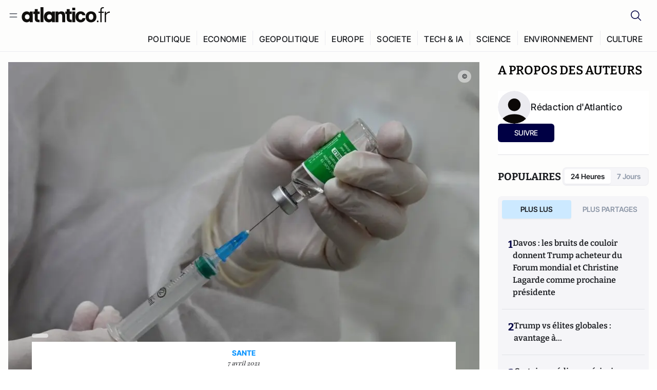

--- FILE ---
content_type: text/html; charset=utf-8
request_url: https://bisko.gjirafa.tech/portal
body_size: 313
content:
<!DOCTYPE html>
<html lang="en">
<head>
</head>
<body>
    <script>
        window.onload = function () {
            var biskoId = getBiskoId();
            var data = {
                biskoId: biskoId
            }

            var dataJson = JSON.stringify(data);
            window.parent.postMessage(dataJson, '*');
        }

        window.addEventListener('message', function (message) {
            if (message.data == 'bisko_id_get') {
                var biskoId = getBiskoId();
                sendBiskoIdToParent(biskoId);
            }
        });

        function getBiskoId() {
            try {
                var biskoId = localStorage.getItem('biskoId');
                if (biskoId == null) {
                    biskoId = setBiskoId();
                }
                return biskoId;
            } catch {}

            return biskoGuid();
        }

        function setBiskoId() {
            var biskoId = biskoGuid();
            localStorage.setItem('biskoId', biskoId);
            return biskoId;
        }

        function sendBiskoIdToParent(biskoId) {
            var data = {
                biskoId: biskoId
            }

            var dataJson = JSON.stringify(data);
            window.parent.postMessage(dataJson, '*');
        }

        function biskoGuid(a) {
            return a ? (a ^ Math.random() * 16 >> a / 4).toString(16) : ([1e7] + 1e3 + 4e3 + 8e3 + 1e11).replace(/[018]/g, biskoGuid);
        }
    </script>
</body>
</html>

--- FILE ---
content_type: text/javascript; charset=utf-8
request_url: https://atlantico.fr/v3_nuxt/C5lP0Sm2.js
body_size: -382
content:
const a=(e,r)=>{let i;const s=t=>typeof e=="string"?e===t:Array.isArray(e)?e.includes(t):!1;return Array.isArray(r)?i=r.some(s):i=s(r),i};export{a as h};
